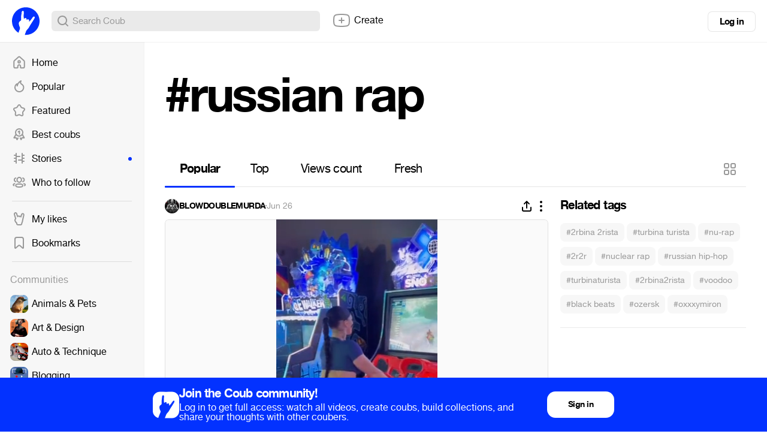

--- FILE ---
content_type: text/html; charset=utf-8
request_url: https://coub.com/tags/russian%20rap
body_size: 15893
content:
<!DOCTYPE html>
<html>
<head>
<link rel="stylesheet" href="https://assets-cdn-s.coub.com/assets/coub/core_light-4319d5d9a5f6a150dcd5e03d2e4a7365ded2e0efbc485994a3de1cb0ff5d3835.css" media="screen, projection" />
<link rel="stylesheet" href="https://assets-cdn-s.coub.com/assets/coub/unlogged_light-5d5776e9160652f20478aa2cd8900d7a47c2f150e393f548cc1b23614181802b.css" media="screen, projection" />
<title>#russian rap on Coub</title>
<link rel="stylesheet" href="https://assets-cdn-s.coub.com/assets/coub/pages/search/tag_page_light-0ed6cfc0e1eecab9c891b631264fcfae6aee7e65dfd34f38e21a9b56b738bd0d.css" media="screen, projection" />

<script src="https://assets-cdn-s.coub.com/assets/sync_bundle-4ef8135c371592081b5ee677d271ca363d474b0f0a381e9826e53a32a394444e.js" crossorigin="anonymous"></script>
<script>
//<![CDATA[
I18n.locale = 'en';
I18n.fallbacks = true;
I18n.pluralization.ru = function (count) {
var key = count % 10 == 1 && count % 100 != 11 ? "one" : [2, 3, 4].indexOf(count % 10) >= 0 && [12, 13, 14].indexOf(count % 100) < 0 ? "few" : count % 10 == 0 || [5, 6, 7, 8, 9].indexOf(count % 10) >= 0 || [11, 12, 13, 14].indexOf(count % 100) >= 0 ? "many" : "other";
return [key];
};
window.production = true;

//]]>
</script>
<meta name="csrf-param" content="authenticity_token" />
<meta name="csrf-token" content="kgmP5RzQdamk7st_67RSRwSh0Kg3vHOhkF7s1bu4CsGmiOar3yshVvR23JRILda2EuafeVW3ZiCzDYf9EA4vmw" />

<script type="text/javascript">
  window.geo_country = "US";
  window.geo_city = "Columbus";
  window.request_client = "";
</script>

<script>
window.dataLayer = window.dataLayer || [];
</script>
<!-- Google Tag Manager -->
<script>(function(w,d,s,l,i){w[l]=w[l]||[];w[l].push({'gtm.start':
new Date().getTime(),event:'gtm.js'});var f=d.getElementsByTagName(s)[0],
j=d.createElement(s),dl=l!='dataLayer'?'&l='+l:'';j.async=true;j.src=
'https://www.googletagmanager.com/gtm.js?id='+i+dl;f.parentNode.insertBefore(j,f);
})(window,document,'script','dataLayer','GTM-MXHWXFG');</script>
<!-- End Google Tag Manager -->

<!-- Yandex.Metrika counter -->
<script type="text/javascript">
(function(m,e,t,r,i,k,a){m[i]=m[i]||function(){(m[i].a=m[i].a||[]).push(arguments)};
m[i].l=1*new Date();k=e.createElement(t),a=e.getElementsByTagName(t)[0],k.async=1,k.src=r,a.parentNode.insertBefore(k,a)})
(window, document, "script", "https://mc.yandex.ru/metrika/tag.js", "ym");
ym(48571952, "init", {webvisor: true});
</script>

<script>
//<![CDATA[

  window.env = 'production';

//]]>
</script>
<meta property="og:url" content="https://coub.com/tags/russian%20rap" />
<meta name="title" content="#russian rap on Coub" />
<meta property="og:title" content="#russian rap on Coub" />
<meta name="description" content="Most popular coubs with #russian rap hashtag" />
<meta property="og:description" content="Most popular coubs with #russian rap hashtag" />
<meta property="og:site_name" content="Coub" />
<meta name="keywords" content="coub, video, loop, gif, animation, social, media, mashups, living photo, animated gif, gifs, gif, cinemagraph, gifsound, perfect loop, vine alternative, video, video editor, community" />
<meta property="og:image" content="https://assets-cdn-s.coub.com/assets/og/coub_og_image-ac413e288cf569b3fec8bcce869961e530d0f70adef8f94fb47883590e4d57fa.png" />
<meta property="og:image:width" content="936" />
<meta property="og:image:height" content="488" />
<meta property="al:ios:url" content="coub://timeline"></meta>
<meta property="al:ios:app_store_id" content="714042522"></meta>
<meta property="al:ios:app_name" content="Coub"></meta>
<meta property="al:android:url" content="coub://timeline"></meta>
<meta property="al:android:package" content="com.coub.android"></meta>
<meta property="al:android:app_name" content="Coub"></meta>

<link href='/manifest.json' rel='manifest'>
<link href='/favicon.ico' rel='shortcut icon'>
<link href='/apple-touch-icon-76.png' rel='apple-touch-icon' sizes='76x76'>
<link href='/apple-touch-icon-120.png' rel='apple-touch-icon' sizes='120x120'>
<link href='/apple-touch-icon-152.png' rel='apple-touch-icon' sizes='152x152'>
<meta content='width=device-width, initial-scale=1, maximum-scale=1, user-scalable=0' name='viewport'>
<meta content='Coub' name='application-name'>
<meta content="app-id=714042522" name="apple-itunes-app" />
<meta content='text/html; charset=utf-8' http-equiv='Content-Type'>
<meta content='255353984557948' property='fb:pages'>
<meta content='f6b46805307f3e1f' name='yandex-verification'>

</head>
<body class='tag-page'>

<div class='body-container'>
<div class='main-menu -always-visible'>
<div class='main-menu__shade'></div>
<div class='main-menu__inner'>
<div class='main-menu__fold'>
<svg xmlns="http://www.w3.org/2000/svg" width="16" height="16" fill="none"><path fill-rule="evenodd" clip-rule="evenodd" d="M6.76 5.15a1 1 0 10-1.52-1.3l-3 3.5a1 1 0 000 1.3l3 3.5a1 1 0 001.52-1.3L5.173 9H13a1 1 0 100-2H5.174L6.76 5.15z" fill="#999"></path></svg>
</div>
<div class='main-menu__wrapper hasScroller' data-scroll-type='vertical'>
<nav class='main-menu__nav'>
<ul>
<li class='main-menu__nav-item'>
<a href="/feed"><i><svg xmlns="http://www.w3.org/2000/svg" width="24" height="24" fill="none"><path fill-rule="evenodd" clip-rule="evenodd" d="M11.995 8.295a2.822 2.822 0 100 5.643 2.822 2.822 0 000-5.643zm-.822 2.822a.822.822 0 111.644 0 .822.822 0 01-1.644 0z" fill="#999"></path><path fill-rule="evenodd" clip-rule="evenodd" d="M13.946 2.459l-.002-.002a2.902 2.902 0 00-3.898 0l-.001.002-6.743 6.085a2.914 2.914 0 00-.958 2.162v8.68a2.913 2.913 0 002.907 2.908H8.81a1.957 1.957 0 001.954-1.954v-1.926c0-.715.624-1.304 1.366-1.237.582.059 1.108.631 1.108 1.351v1.803c0 1.077.877 1.954 1.954 1.954h3.558a2.913 2.913 0 002.907-2.908v-8.68c0-.826-.348-1.61-.958-2.163l-6.752-6.075zm-2.557 1.48a.902.902 0 011.212 0l.004.004 6.75 6.074c.191.173.301.418.301.68v8.68c0 .497-.41.908-.907.908h-3.512v-1.757c0-1.607-1.171-3.17-2.915-3.342h-.005a3.253 3.253 0 00-3.554 3.228v1.88H5.251a.913.913 0 01-.907-.907v-8.68c0-.262.11-.508.3-.68l6.743-6.085.002-.002z" fill="#999"></path></svg></i>
Home
<span></span>
</a></li>

<li class='main-menu__nav-item'>
<a href="/hot"><i><svg xmlns="http://www.w3.org/2000/svg" width="24" height="24" fill="none"><path fill-rule="evenodd" clip-rule="evenodd" d="M15.582 2.22a1 1 0 01.348 1.014c-.077.32-.186.681-.282.998-.052.173-.1.333-.138.467-.122.438-.198.818-.198 1.203 0 .309.126.586.5.96.28.279.598.52.988.817.205.156.43.328.68.528.669.534 1.41 1.203 1.977 2.124.576.938.943 2.087.943 3.543a7.59 7.59 0 01-.15 1.515C19.538 19.166 16.195 22 12.2 22c-.349 0-.7-.019-1.058-.07-3.006-.385-5.519-2.388-6.584-5.108A8.047 8.047 0 014 13.873c0-2.824 1.458-5.306 3.66-6.76a1 1 0 011.358.244c.177-.32.368-.63.57-.932a12.631 12.631 0 014.928-4.323 1 1 0 011.066.116zM7.647 9.723a6.047 6.047 0 00-1.227 6.368m1.227-6.368c.035.264.053.533.053.808 0 .218-.008.422-.029.618a1 1 0 001.978.29 10.365 10.365 0 011.6-3.9l.003-.004A10.586 10.586 0 0113.36 5.21c-.03.221-.047.452-.047.691 0 1.043.51 1.8 1.09 2.377.375.374.867.75 1.317 1.093.181.138.355.271.513.397.603.482 1.134.98 1.521 1.61.378.614.647 1.4.647 2.495 0 .386-.038.768-.11 1.12l-.004.018C17.756 17.846 15.236 20 12.2 20c-.277 0-.535-.015-.785-.05l-.014-.002c-2.28-.29-4.18-1.81-4.981-3.855" fill="#999"></path></svg></i>
Popular
<span></span>
</a></li>

<li class='main-menu__nav-item'>
<a href="/featured/creators"><i><svg xmlns="http://www.w3.org/2000/svg" width="24" height="24" fill="none"><path fill-rule="evenodd" clip-rule="evenodd" d="M12.018 4c-.283 0-.531.154-.632.328a.98.98 0 01-.042.066L9.386 7.231A2.6 2.6 0 017.79 8.508l-3.217.908a1.532 1.532 0 00-.389.275.772.772 0 00-.164.21c-.003.006-.003.006-.002 0-.024.125-.027.3.01.47.036.175.095.266.126.298.033.034.063.07.09.108l2.062 2.844c.524.588.624 1.393.624 1.874l-.001.057-.2 3.51a1 1 0 01-.011.103.405.405 0 00.038.257c.04.085.12.193.257.316.25.138.512.168.772.083l3.13-1.215a2.438 2.438 0 012.12.007l3.13 1.316c.193.063.338.078.442.068a.45.45 0 00.262-.11.998.998 0 01.11-.079c.038-.023.091-.073.14-.191.05-.12.084-.285.086-.483l-.197-3.48a.976.976 0 01-.002-.056c0-.486.103-1.301.64-1.89l2.166-2.752a.856.856 0 00.136-.834c-.103-.321-.27-.49-.548-.592l-3.262-.92a1 1 0 01-.247-.105c-.35-.18-.995-.51-1.35-1.19l-1.87-2.954a1.062 1.062 0 01-.021-.033C12.549 4.154 12.3 4 12.018 4zm-2.34-.714C10.183 2.452 11.119 2 12.019 2c.908 0 1.85.459 2.351 1.306l1.887 2.98c.02.032.039.065.056.1.01.02.033.058.118.121.084.063.189.121.35.205l3.194.902c.018.005.037.01.055.017.905.312 1.53.968 1.823 1.878a2.853 2.853 0 01-.46 2.673l-.005.008-2.196 2.787c-.021.027-.043.053-.067.077 0 0-.035.04-.069.16-.03.106-.047.234-.049.359l.198 3.48a.979.979 0 01.002.056c0 .756-.235 1.778-1.113 2.36-.853.673-1.836.607-2.609.34a1.012 1.012 0 01-.061-.023l-3.194-1.342a1.002 1.002 0 01-.072-.034.437.437 0 00-.378 0 .975.975 0 01-.098.044l-3.193 1.24a1.116 1.116 0 01-.036.012c-.914.316-1.824.149-2.55-.302a1 1 0 01-.11-.08c-.646-.533-1.205-1.353-1.057-2.42l.195-3.434a1.441 1.441 0 00-.049-.36.459.459 0 00-.069-.16.995.995 0 01-.09-.107L2.66 12c-.332-.37-.508-.82-.591-1.217a3.25 3.25 0 01-.016-1.26c.104-.54.436-.972.732-1.262.31-.302.69-.557 1.065-.712a1 1 0 01.111-.039l3.293-.929.022-.006a.602.602 0 00.348-.293c.022-.046.048-.09.077-.133L9.68 3.286z" fill="#999"></path></svg></i>
Featured
<span></span>
</a></li>

<li class='main-menu__nav-item'>
<a href="/best/daily"><i><svg xmlns="http://www.w3.org/2000/svg" width="24" height="24" fill="none"><path fill-rule="evenodd" clip-rule="evenodd" d="M5 9a7 7 0 1114 0A7 7 0 015 9zm7-5a5 5 0 100 10 5 5 0 000-10z" fill="#999"></path><path fill-rule="evenodd" clip-rule="evenodd" d="M7.002 11.635a1 1 0 01.363 1.367l-2.255 3.88 1.661-.108a1.1 1.1 0 011.057.61l.716 1.448.578-1.06a1 1 0 011.756.957L9.47 21.31a1.1 1.1 0 01-1.952-.04L6.301 18.81l-2.746.177a1.1 1.1 0 01-1.022-1.65l3.102-5.338a1 1 0 011.367-.363zM17.037 11.614a1 1 0 00-.423 1.35l2.052 3.924-1.756-.114a1.1 1.1 0 00-1.057.61l-.666 1.347-.448-.92a1 1 0 10-1.798.877l1.251 2.567a1.1 1.1 0 001.975.006l1.213-2.452 2.755.177a1.1 1.1 0 001.045-1.607l-2.794-5.343a1 1 0 00-1.35-.422zM11.5 8.5v3a1 1 0 102 0V6.7a1.1 1.1 0 00-1.76-.88L9.9 7.2a1 1 0 101.2 1.6l.4-.3z" fill="#999"></path></svg></i>
Best coubs
<span></span>
</a></li>

<li class='main-menu__nav-item highlighted'>
<a href="/featured/stories"><i><svg xmlns="http://www.w3.org/2000/svg" width="24" height="24" fill="none"><path fill-rule="evenodd" clip-rule="evenodd" d="M7 3a1 1 0 011 1v4h5a1 1 0 110 2H8v10a1 1 0 11-2 0v-2H4a1 1 0 110-2h2v-3H4a1 1 0 110-2h2V8H4a1 1 0 010-2h2V4a1 1 0 011-1z" fill="#999"></path><path fill-rule="evenodd" clip-rule="evenodd" d="M17 3a1 1 0 011 1v2h2.112a1 1 0 110 2H18v3h2.112a1 1 0 110 2H18v3h2a1 1 0 110 2h-2v2a1 1 0 11-2 0v-4h-5a1 1 0 110-2h5V4a1 1 0 011-1z" fill="#999"></path></svg></i>
Stories
<span></span>
</a></li>

<li class='main-menu__nav-item'>
<a href="/featured/channels"><i><svg xmlns="http://www.w3.org/2000/svg" width="24" height="24" fill="none"><path fill-rule="evenodd" clip-rule="evenodd" d="M7.411 7.994C7.412 5.3 9.467 3 12.142 3c2.676 0 4.731 2.302 4.731 4.995 0 2.695-2.055 4.996-4.73 4.996h-.032c-2.669-.01-4.708-2.313-4.7-4.997zm0 0v-.002l1 .003h-1v-.002zM12.142 5c-1.445 0-2.73 1.276-2.73 2.995V8c-.007 1.712 1.268 2.986 2.705 2.992h.025c1.445 0 2.731-1.275 2.731-2.996 0-1.72-1.286-2.995-2.73-2.995zM7.2 4.84A1 1 0 016.388 6c-.816.143-1.524.932-1.524 1.98.003 1.066.731 1.86 1.564 1.985a1 1 0 11-.298 1.978c-1.895-.285-3.262-1.994-3.266-3.96v-.001c0-1.939 1.326-3.627 3.177-3.952A1 1 0 017.2 4.84zm9.885 0a1 1 0 011.158-.811c1.851.325 3.177 2.013 3.177 3.952v.002c-.003 1.965-1.372 3.674-3.266 3.959a1 1 0 01-.297-1.978c.831-.125 1.561-.919 1.563-1.984 0-1.05-.707-1.838-1.523-1.981a1 1 0 01-.812-1.158zM5.468 14.307a1 1 0 01-.83 1.145c-.6.096-.985.241-1.198.391-.163.114-.2.203-.2.348 0 .126.031.189.075.242.058.07.184.174.438.277a1 1 0 01-.757 1.852c-.448-.183-.89-.452-1.223-.856a2.334 2.334 0 01-.534-1.515c0-.875.423-1.543 1.051-1.985.577-.405 1.313-.613 2.032-.729a1 1 0 011.146.83zm13.348 0a1 1 0 011.145-.83c.72.116 1.455.324 2.032.73.628.44 1.051 1.11 1.051 1.984 0 .576-.185 1.092-.533 1.515-.334.404-.776.673-1.224.856a1 1 0 11-.756-1.852c.253-.104.379-.207.437-.277.044-.053.076-.116.076-.242 0-.145-.038-.234-.2-.348-.214-.15-.599-.295-1.2-.39a1 1 0 01-.828-1.146zm-11.1.16c1.233-.443 2.833-.568 4.427-.568 1.603 0 3.204.13 4.436.578.623.227 1.22.559 1.665 1.06.465.521.72 1.174.72 1.924 0 .752-.257 1.405-.726 1.925-.448.498-1.047.826-1.67 1.05-1.233.441-2.833.565-4.425.565-1.603 0-3.204-.129-4.436-.576-.624-.227-1.22-.558-1.666-1.058a2.82 2.82 0 01-.72-1.924c0-.752.257-1.404.725-1.925.448-.498 1.047-.827 1.67-1.051zm-.183 2.39a.813.813 0 00-.212.586c0 .267.079.443.212.592.152.17.42.351.857.51.89.323 2.2.456 3.753.456 1.547 0 2.857-.128 3.75-.448.439-.157.707-.337.86-.505a.812.812 0 00.21-.587.829.829 0 00-.212-.594c-.152-.17-.42-.352-.856-.51-.89-.325-2.2-.458-3.752-.458-1.547 0-2.858.13-3.75.45-.44.158-.708.338-.86.507z" fill="#999"></path></svg></i>
Who to follow
<span></span>
</a></li>

<li class='main-menu__hr'></li>
<li class='main-menu__nav-item'>
<a href="/likes"><i><svg xmlns="http://www.w3.org/2000/svg" fill="none" height="24" viewBox="0 0 24 24" width="24"><path clip-rule="evenodd" d="m15.0946 4.58779-.0156.0449-.6402 2.17408c-.2862-.09794-.6047-.15591-.9556-.15591-.0177 0-.0353.00015-.0528.00046-.3786.00655-.7278.08344-1.0428.21486-.1029-.06515-.211-.12467-.3242-.17764-.4058-.18994-.8778-.29568-1.4168-.27513-.2871.01041-.5643.05937-.82744.1413-.01337-.03274-.0254-.06361-.03597-.09248l-1.03433-3.29222-.01042-.02983c-.21877-.62638-.65537-1.24355-1.2774-1.6573-.67182-.44686-1.70097-.718891-2.75473-.20883l-.00737.00357-.00735.00363c-1.61476.798-1.90168 2.64883-1.55322 3.88646.56382 2.17355 1.23406 4.22294 1.94598 6.27869-.14328.2224-.30821.4946-.47159.7984l-.00441.0082-.00434.0082c-.01527.0291-.03315.0609-.06833.123l-.01832.032c-.10664.1862-.36089.6299-.46426 1.2117-.11617.6539-.02182 1.2906.19159 1.914.16933.5009.37795.9646.66712 1.5395.44364.8825.9781 1.385 1.34274 1.7278l.01585.0149.00149.0014c.37837.3572.53135.5522.60837.6905.05109.0917.10101.2115.10101.4834 0 1.6569 1.34315 3 3 3h4.30493c1.6568 0 3-1.3431 3-3 0-.3857.1288-.7445.4651-1.5229l.0242-.0558c.215-.4971.5194-1.2005.6755-2.0051.1675-.8633.5961-3.0072.7743-3.898l.0002-.001.0003-.0018.0003-.0013.0743-.3717c.1753-.6346.4185-1.6228.5617-2.27797l.7621-3.52908c.1274-.59131.1127-1.34842-.1245-2.03748-.2387-.69351-.9781-1.92199-2.569-1.92199-1.6071 0-2.521 1.30424-2.8361 2.21251zm-7.45152 12.78171c.84052.7932 1.33819 1.4582 1.33819 2.6299 0 .5523.44771 1 1 1h4.30493c.5523 0 1-.4477 1-1 0-.8598.3132-1.5847.6292-2.3161.2282-.5284.458-1.0601.5722-1.6486.2099-1.0819.8621-4.338.8696-4.3701.1649-.5899.4104-1.5844.551-2.22777l.7609-3.52348c.0055-.02572.0104-.05263.0147-.08055.0043-.0277.0079-.05639.0108-.0859.0542-.54561-.123-1.37162-.7639-1.37162-.3861 0-.7666.34932-.9465.86795l-.9221 3.13139c-.0395.11428-.0838.22404-.1314.33048-.0925.20729-.1969.40194-.2997.59271-.1241.23093-.2517.46843-.3529.71879l-.0125.0315c-.0049.0124-.0097.0254-.0143.0387-.0054.0155-.0107.0315-.0161.0477-.0456.1375-.096.2897-.2601.2897-.075 0-.2118-.0357-.2681-.2709-.0082-.0667-.0194-.1355-.0339-.20518-.0101-.04858-.0218-.09762-.035-.14674l-.0004-.00149c-.1132-.41879-.3422-.84317-.7072-1.03833-.0462-.02468-.0945-.0457-.145-.06257-.0242-.00807-.0489-.01518-.074-.0213l-.0134-.00315c-.068-.01545-.1396-.02368-.2149-.02368-.483 0-.7484.33599-.9684.85754-.0224.05306-.0446.10873-.0662.16546-.0356.09268-.1612.14258-.2343.14258-.1462-.00713-.2436-.09446-.2624-.22991-.0051-.03659-.0115-.07305-.0192-.10926l-.0004-.00172c-.0493-.22871-.1519-.44744-.2969-.62648-.184-.22716-.4363-.39042-.7344-.4291-.0273-.00353-.0549-.00602-.0829-.00743-.032-.00161-.0645-.0018-.0975-.0005-.5098.01783-.99339.38853-1.17144.89825-.03739.11834-.16463.25308-.29238.25308-.19145 0-.33356-.2496-.43981-.48442l-.01296-.02895c-.01635-.0369-.03182-.07315-.04645-.10772l-.01015-.024c-.0298-.0705-.05601-.13254-.07914-.17652l-.02305-.04413c-.13284-.25431-.2798-.53564-.41361-.80904-.02577-.05265-.05105-.105-.07564-.15681-.10866-.22886-.204-.44711-.26925-.63324l-1.03644-3.29892c-.17632-.50485-.72457-.99064-1.2726-.72537-.4114.20331-.63524.74338-.56506 1.30272.00257.02043.00552.04089.00888.06136.01107.06758.02647.13527.0464.20251l.005.0193c.0965.37219.19634.74099.29923 1.10727.42899 1.52725.91096 3.01043 1.42524 4.51119.10811.3155.21765.6318.32842.9494.1237.3546.10121.6469-.06372.8697-.09184.123-.39359.5471-.68784 1.0943-.03239.0616-.06583.1206-.09877.1787-.21719.383-.4122.7269-.13738 1.5269.05151.1527.10883.3042.17668.466.10002.2385.2229.4993.38371.819.28301.5632.6035.8661.94461 1.1869z" fill="#000" fill-rule="evenodd"></path></svg></i>
My likes
<span></span>
</a></li>

<li class='main-menu__nav-item'>
<a href="/bookmarks"><i><svg xmlns="http://www.w3.org/2000/svg" width="24" height="24" fill="none"><path fill-rule="evenodd" clip-rule="evenodd" d="M16 4H8a2 2 0 00-2 2v13.603l4.054-3.535a3 3 0 013.951.006L18 19.582V6a2 2 0 00-2-2zM8 2a4 4 0 00-4 4v14.328c0 1.434 1.687 2.2 2.768 1.259l4.6-4.012a1 1 0 011.318.002l4.542 3.99c1.08.947 2.772.18 2.772-1.256V6a4 4 0 00-4-4H8z" fill="#999"></path></svg></i>
Bookmarks
<span></span>
</a></li>

<li auto-init='true' class='main-menu__banner -hidden' data-type='small_left' widget-coub-banner='true'>
<div class='main-menu__hr'></div>
</li>
<li class='main-menu__hr'></li>
<li class='main-menu__nav-item -title'>
Communities
</li>
<li class='main-menu__switcher-item main-menu__community-item' data-community-id='32' data-community-permalink='animals-pets'>
<a class="-fill page-reload" href="/community/animals-pets"></a>
<img alt="Animals &amp; Pets" src="https://attachments-cdn-s.coub.com/coub_storage/category/cw_image/60432c0f1f4/5d35698dc76c52d5f9e63/small_1544749976_animals2.png" width="30" height="30" />
<div class='title'>Animals &amp; Pets</div>
<div class='switcher toggle-registration' data-action='sign_up' data-prompt='Unsubscribe' hideable-prompt='true'></div>
</li>

<li class='main-menu__switcher-item main-menu__community-item' data-community-id='2' data-community-permalink='art'>
<a class="-fill page-reload" href="/community/art"></a>
<img alt="Art &amp; Design" src="https://attachments-cdn-s.coub.com/coub_storage/category/cw_image/bc49636b5e9/9d819c4215f13ccf07a7b/small_1544749302_art2.png" width="30" height="30" />
<div class='title'>Art &amp; Design</div>
<div class='switcher toggle-registration' data-action='sign_up' data-prompt='Unsubscribe' hideable-prompt='true'></div>
</li>

<li class='main-menu__switcher-item main-menu__community-item' data-community-id='75' data-community-permalink='cars'>
<a class="-fill page-reload" href="/community/cars"></a>
<img alt="Auto &amp; Technique" src="https://attachments-cdn-s.coub.com/coub_storage/category/cw_image/dcda24f72f3/076e0f1bc1028aa643b02/small_1545566648_Auto.png" width="30" height="30" />
<div class='title'>Auto &amp; Technique</div>
<div class='switcher toggle-registration' data-action='sign_up' data-prompt='Unsubscribe' hideable-prompt='true'></div>
</li>

<li class='main-menu__switcher-item main-menu__community-item' data-community-id='113' data-community-permalink='blogging'>
<a class="-fill page-reload" href="/community/blogging"></a>
<img alt="Blogging" src="https://attachments-cdn-s.coub.com/coub_storage/category/cw_image/cc945f16597/2b4fb4d4deb9e584afe1c/small_1622039038_Blogging.png" width="30" height="30" />
<div class='title'>Blogging</div>
<div class='switcher toggle-registration' data-action='sign_up' data-prompt='Unsubscribe' hideable-prompt='true'></div>
</li>

<li class='main-menu__switcher-item main-menu__community-item' data-community-id='14' data-community-permalink='cartoons'>
<a class="-fill page-reload" href="/community/cartoons"></a>
<img alt="Cartoons" src="https://attachments-cdn-s.coub.com/coub_storage/category/cw_image/f8ede745da4/2e6c3a22d04db1a6a25e3/small_1544759035_cartoons2.png" width="30" height="30" />
<div class='title'>Cartoons</div>
<div class='switcher toggle-registration' data-action='sign_up' data-prompt='Unsubscribe' hideable-prompt='true'></div>
</li>

<li class='main-menu__switcher-item main-menu__community-item' data-community-id='39' data-community-permalink='celebrity'>
<a class="-fill page-reload" href="/community/celebrity"></a>
<img alt="Celebrity" src="https://attachments-cdn-s.coub.com/coub_storage/category/cw_image/f29db91ad17/ceeba69e8fe30eb9c445a/small_1544760906_celeb2.png" width="30" height="30" />
<div class='title'>Celebrity</div>
<div class='switcher toggle-registration' data-action='sign_up' data-prompt='Unsubscribe' hideable-prompt='true'></div>
</li>

<li class='main-menu__switcher-item main-menu__community-item' data-community-id='77' data-community-permalink='dance'>
<a class="-fill page-reload" href="/community/dance"></a>
<img alt="Dance" src="https://attachments-cdn-s.coub.com/coub_storage/category/cw_image/d7afb96f274/3e8dad0b674f8605556f2/small_1545567838_Dance.png" width="30" height="30" />
<div class='title'>Dance</div>
<div class='switcher toggle-registration' data-action='sign_up' data-prompt='Unsubscribe' hideable-prompt='true'></div>
</li>

<li class='main-menu__switcher-item main-menu__community-item' data-community-id='16' data-community-permalink='fashion'>
<a class="-fill page-reload" href="/community/fashion"></a>
<img alt="Fashion &amp; Beauty" src="https://attachments-cdn-s.coub.com/coub_storage/category/cw_image/503df3602c0/3bb25ae4face4a7c9a6f8/small_1544654169_Fashion.png" width="30" height="30" />
<div class='title'>Fashion &amp; Beauty</div>
<div class='switcher toggle-registration' data-action='sign_up' data-prompt='Unsubscribe' hideable-prompt='true'></div>
</li>

<li class='main-menu__switcher-item main-menu__community-item' data-community-id='112' data-community-permalink='food-kitchen'>
<a class="-fill page-reload" href="/community/food-kitchen"></a>
<img alt="Food &amp; Kitchen" src="https://attachments-cdn-s.coub.com/coub_storage/category/cw_image/496fb34cd0a/573a3d5c899f3d332162b/small_1622031286_Food-Kitchen.png" width="30" height="30" />
<div class='title'>Food &amp; Kitchen</div>
<div class='switcher toggle-registration' data-action='sign_up' data-prompt='Unsubscribe' hideable-prompt='true'></div>
</li>

<li class='main-menu__switcher-item main-menu__community-item' data-community-id='17' data-community-permalink='gaming'>
<a class="-fill page-reload" href="/community/gaming"></a>
<img alt="Gaming" src="https://attachments-cdn-s.coub.com/coub_storage/category/cw_image/49fb773a80c/efee899b14f85527ed209/small_1544749693_gaming2.png" width="30" height="30" />
<div class='title'>Gaming</div>
<div class='switcher toggle-registration' data-action='sign_up' data-prompt='Unsubscribe' hideable-prompt='true'></div>
</li>

<li class='main-menu__switcher-item main-menu__community-item' data-community-id='114' data-community-permalink='live-pictures'>
<a class="-fill page-reload" href="/community/live-pictures"></a>
<img alt="Live Pictures" src="https://attachments-cdn-s.coub.com/coub_storage/category/cw_image/6a781fee541/43bd1211431771697290d/small_1622039067_Live_pictures.png" width="30" height="30" />
<div class='title'>Live Pictures</div>
<div class='switcher toggle-registration' data-action='sign_up' data-prompt='Unsubscribe' hideable-prompt='true'></div>
</li>

<li class='main-menu__switcher-item main-menu__community-item' data-community-id='37' data-community-permalink='mashup'>
<a class="-fill page-reload" href="/community/mashup"></a>
<img alt="Mashup" src="https://attachments-cdn-s.coub.com/coub_storage/category/cw_image/93ae83fbc3f/4d90453882a0f2e50dbc0/small_1544622036_Mashup.png" width="30" height="30" />
<div class='title'>Mashup</div>
<div class='switcher toggle-registration' data-action='sign_up' data-prompt='Unsubscribe' hideable-prompt='true'></div>
</li>

<li class='main-menu__switcher-item main-menu__community-item' data-community-id='116' data-community-permalink='memes'>
<a class="-fill page-reload" href="/community/memes"></a>
<img alt="Memes" src="https://attachments-cdn-s.coub.com/coub_storage/category/cw_image/c9ec52f6b8e/901439d39eb2de551860f/small_1623846896_memes.png" width="30" height="30" />
<div class='title'>Memes</div>
<div class='switcher toggle-registration' data-action='sign_up' data-prompt='Unsubscribe' hideable-prompt='true'></div>
</li>

<li class='main-menu__switcher-item main-menu__community-item' data-community-id='19' data-community-permalink='movies'>
<a class="-fill page-reload" href="/community/movies"></a>
<img alt="Movies &amp; TV" src="https://attachments-cdn-s.coub.com/coub_storage/category/cw_image/dda6b36d2fb/9ae8ba82060e5659de192/small_1544758441_movies2.png" width="30" height="30" />
<div class='title'>Movies &amp; TV</div>
<div class='switcher toggle-registration' data-action='sign_up' data-prompt='Unsubscribe' hideable-prompt='true'></div>
</li>

<li class='main-menu__switcher-item main-menu__community-item' data-community-id='8' data-community-permalink='music'>
<a class="-fill page-reload" href="/community/music"></a>
<img alt="Music" src="https://attachments-cdn-s.coub.com/coub_storage/category/cw_image/0327247c5ff/85914bdd8e1edc998c480/small_1544760089_Music3.png" width="30" height="30" />
<div class='title'>Music</div>
<div class='switcher toggle-registration' data-action='sign_up' data-prompt='Unsubscribe' hideable-prompt='true'></div>
</li>

<li class='main-menu__switcher-item main-menu__community-item' data-community-id='9' data-community-permalink='nature-travel'>
<a class="-fill page-reload" href="/community/nature-travel"></a>
<img alt="Nature &amp; Travel" src="https://attachments-cdn-s.coub.com/coub_storage/category/cw_image/a4b57370b28/3c9d9a8cf4246d5a30610/small_1545567929_Nature.png" width="30" height="30" />
<div class='title'>Nature &amp; Travel</div>
<div class='switcher toggle-registration' data-action='sign_up' data-prompt='Unsubscribe' hideable-prompt='true'></div>
</li>

<li class='main-menu__switcher-item main-menu__community-item' data-community-id='76' data-community-permalink='science-technology'>
<a class="-fill page-reload" href="/community/science-technology"></a>
<img alt="Science &amp; Technology" src="https://attachments-cdn-s.coub.com/coub_storage/category/cw_image/d7b917ae565/55b6fc9b6407f7099c088/small_1544622172_science.png" width="30" height="30" />
<div class='title'>Science &amp; Technology</div>
<div class='switcher toggle-registration' data-action='sign_up' data-prompt='Unsubscribe' hideable-prompt='true'></div>
</li>

<li class='main-menu__switcher-item main-menu__community-item' data-community-id='12' data-community-permalink='sports'>
<a class="-fill page-reload" href="/community/sports"></a>
<img alt="Sports" src="https://attachments-cdn-s.coub.com/coub_storage/category/cw_image/f582005153c/999b059f60e79e58836fc/small_1544760276_sport2.png" width="30" height="30" />
<div class='title'>Sports</div>
<div class='switcher toggle-registration' data-action='sign_up' data-prompt='Unsubscribe' hideable-prompt='true'></div>
</li>

<li class='main-menu__switcher-item main-menu__community-item' data-community-id='115' data-community-permalink='standup-jokes'>
<a class="-fill page-reload" href="/community/standup-jokes"></a>
<img alt="Stand-up &amp; Jokes" src="https://attachments-cdn-s.coub.com/coub_storage/category/cw_image/e705818f6da/2d68d0903305d728e1d5b/small_1622039112_Stand-up.png" width="30" height="30" />
<div class='title'>Stand-up &amp; Jokes</div>
<div class='switcher toggle-registration' data-action='sign_up' data-prompt='Unsubscribe' hideable-prompt='true'></div>
</li>

<li class='main-menu__switcher-item main-menu__community-item off' data-community-id='36' data-community-permalink='anime'>
<a class="-fill page-reload" href="/community/anime"></a>
<img alt="Anime" src="https://attachments-cdn-s.coub.com/coub_storage/category/cw_image/79d6e4a3e73/c0b7416c30391c998a2ac/small_1544750217_Anime2.png" width="30" height="30" />
<div class='title'>Anime</div>
<div class='switcher -off toggle-registration' data-action='sign_up' data-prompt='Subscribe' hideable-prompt='true'></div>
</li>

<li class='main-menu__hr'></li>
<li class='main-menu__switcher-item main-menu__change-theme'>
<i><svg xmlns="http://www.w3.org/2000/svg" width="24" height="24" fill="none"><path fill-rule="evenodd" clip-rule="evenodd" d="M12 2C6.477 2 2 6.477 2 12s4.477 10 10 10 10-4.477 10-10S17.523 2 12 2zm0 18a8 8 0 100-16v16z" fill="#999"></path></svg></i>
<div class='title'>Dark Theme</div>
<div class='switcher -off' data-prompt='Turn On' hideable-prompt='true'></div>
</li>

<div class='main-menu__social-block'>
<div>Join our community</div>
<div class='main-menu__social-buttons'>
<a class="main-menu__social-button -twitter" href="https://twitter.com/coub?utm_source=coub_web&amp;utm_medium=side_menu&amp;utm_campaign=join_our_smm"><svg xmlns="http://www.w3.org/2000/svg" fill="none" height="20" viewBox="0 0 20 20" width="20"><path d="m17.2793 4.16329c-.595.27181-1.229.45198-1.89.53946.68-.42282 1.199-1.08724 1.443-1.8881-.634.39366-1.334.67172-2.08.82689-.602-.66755-1.46-1.08099-2.396-1.08099-1.816 0-3.278 1.53505-3.278 3.4169 0 .27077.022.53112.076.77898-2.727-.13851-5.14-1.49965-6.761-3.57311-.283.51133-.449 1.09661-.449 1.72667 0 1.18305.585 2.23176 1.457 2.83891-.527-.01041-1.044-.16975-1.482-.42073v.03749c0 1.66002 1.137 3.03884 2.628 3.35654-.267.076-.558.1124-.86.1124-.21 0-.422-.0125-.621-.0583.425 1.3528 1.631 2.3474 3.065 2.3797-1.116.9091-2.533 1.4569-4.067 1.4569-.269 0-.527-.0125-.785-.0469 1.453.9758 3.175 1.533 5.032 1.533 6.036 0 9.336-5.2071 9.336-9.72061 0-.151-.005-.2968-.012-.44156.651-.48114 1.198-1.08203 1.644-1.77354z" fill="#fff"></path></svg>
</a><a class="main-menu__social-button -discord" href="https://discord.gg/coub-968851268623826974?utm_source=coub_web&amp;utm_medium=side_menu&amp;utm_campaign=join_our_smm"><svg xmlns="http://www.w3.org/2000/svg" xmlns:xlink="http://www.w3.org/1999/xlink" fill="none" height="16" viewBox="0 0 20 16" width="20"><clipPath id="a"><path d="m0 0h20v15.493h-20z"></path></clipPath><g clip-path="url(#a)"><path d="m16.9308 1.37891c-1.2747-.584899-2.6416-1.015829-4.0709-1.26264-.026-.004764-.052.00714-.0654.030949-.1758.312679-.3706.720594-.5069 1.041211-1.5373-.230138-3.06661-.230138-4.57233 0-.1364-.327743-.3382-.728532-.51479-1.041211-.01341-.023014-.03941-.034918-.06544-.030949-1.42845.246022-2.79541.676952-4.07093 1.26264-.01104.00476-.0205.01271-.02679.02302-2.592827 3.87363-3.303112 7.65205-2.9546699 11.38367.0015766.0182.0118248.0357.0260149.0468 1.710675 1.2563 3.367755 2.0189 4.994065 2.5245.02603.0079.05361-.0016.07017-.0231.38471-.5253.72764-1.0793 1.02166-1.6618.01736-.0341.00079-.0746-.03467-.0881-.54395-.2063-1.06189-.4579-1.56012-.7436-.0394-.023-.04256-.0794-.0063-.1063.10484-.0786.20971-.1604.30983-.2429.01811-.0151.04335-.0182.06464-.0087 3.27313 1.4944 6.81666 1.4944 10.05116 0 .0213-.0103.0466-.0071.0655.0079.1001.0826.2049.1651.3106.2437.0362.0269.0339.0833-.0055.1063-.4983.2913-1.0162.5373-1.5609.7428-.0355.0135-.0513.0548-.0339.0889.3003.5817.6432 1.1357 1.0208 1.6611.0158.0222.0442.0317.0702.0238 1.6342-.5056 3.2913-1.2682 5.002-2.5245.0149-.0111.0244-.0278.026-.0461.417-4.31406-.6985-8.0615-2.9571-11.38359-.0055-.01109-.0149-.01904-.026-.0238zm-10.24745 9.13449c-.98543 0-1.79741-.90468-1.79741-2.01576 0-1.11107.79623-2.01577 1.79741-2.01577 1.00904 0 1.81316.91265 1.79738 2.01577 0 1.11108-.79622 2.01576-1.79738 2.01576zm6.64565 0c-.9855 0-1.7974-.90468-1.7974-2.01576 0-1.11107.7962-2.01577 1.7974-2.01577 1.009 0 1.8131.91265 1.7974 2.01577 0 1.11108-.7884 2.01576-1.7974 2.01576z" fill="#fff"></path></g></svg>
</a><a class="main-menu__social-button -telegram" href="https://t.me/coubnews?utm_source=coub_web&amp;utm_medium=side_menu&amp;utm_campaign=join_our_smm"><svg xmlns="http://www.w3.org/2000/svg" fill="none" height="20" viewBox="0 0 20 20" width="20"><path d="m7.70883 12.067-.29114 4.095c.41655 0 .59695-.1789.81329-.3938l1.95292-1.8664 4.0466 2.9635c.7422.4136 1.2651.1958 1.4653-.6827l2.6562-12.44648.0007-.00073c.2354-1.0971-.3968-1.52611-1.1198-1.25697l-15.61308 5.97755c-1.065561.41361-1.049427 1.00762-.18114 1.27676l3.99163 1.24157 9.27179-5.80154c.4363-.28895.8331-.12907.5067.15987z" fill="#fff"></path></svg>
</a></div>
</div>

</ul>
</nav>
<footer class='footer'>
<nav class='footer__nav'>
<ul>
<li class='footer__nav-item'>
<a class="-undr" href="https://coub.com/official/stories">Blog</a>
</li>
<li class='footer__nav-item'>
<span class='-undr' data-action='download-app'>
Apps
</span>
</li>
<li class='footer__nav-item'>
<a class="-undr" href="/brand-assets">Brand</a>
</li>
<li class='footer__nav-item'>
<a class="-undr" href="/tos">Terms</a>
</li>
<li class='footer__nav-item'>
<a class="-undr" href="/privacy">Privacy</a>
</li>
<li class='footer__nav-item'>
<a class="-undr" href="/rules">Rules</a>
</li>
<li class='footer__nav-item'>
<a class="-undr" href="/dmca">DMCA</a>
</li>
</ul>
</nav>
<div class='footer__copyright'>
<div>&copy;&nbsp;2012&mdash;2026&nbsp;Coub.com Ltd</div>
<span>Audio recognition by <a href="https://www.acrcloud.com" target="_blank">ACRCloud</a>.</span>
</div>
</footer>

</div>
</div>
</div>

<header class='header '>

<div class='header__bg -fill'></div>
<div class='header__contents inline--container'>
<div class='header__left inline--container'>
<div class='header__logo' data-prompt='Coub' direction='below' hideable-prompt='true'>
<a href="/"><div class='img blue'><svg xmlns="http://www.w3.org/2000/svg" width="46" height="47" fill="none"><path fill-rule="evenodd" clip-rule="evenodd" d="M46 23.171c0 12.703-10.297 23-23 23-.61 0-1.214-.023-1.811-.07l2.262-6.216c.374-1.026 1.619-2.4 2.719-3.615l.007-.008c.631-.694 1.175-1.294 1.383-1.648.93-1.583 3.63-6.114 4.036-6.796.031-.052.05-.082.051-.086.628-.9 1.636-2.44 2.257-3.444l3.392-5.512c.621-1.008.668-2.272.105-2.818a.97.97 0 00-.344-.215c-.622-.226-1.449.14-2.057.913l-3.41 4.756c-.395.501-.836.912-1.263 1.31-.356.331-.722.674-1.05 1.056l-.35.408a.24.24 0 01-.165.083.44.44 0 01-.18-.024c-.122-.045-.318-.183-.265-.617v-.004c.03-.132.582-2.57-.975-3.226l-.07-.027c-.855-.311-1.537.224-2.293 1.124-.114.135-.346.148-.464.105a.447.447 0 01-.28-.54c.27-1.208-.228-2.337-1.184-2.685l-.074-.024c-.831-.267-1.835.074-2.437.834a.24.24 0 01-.078.064c-.12.114-.325.273-.548.192-.24-.087-.296-.378-.318-.59l-.027-.263c-.026-.26-.059-.56-.097-.882l-.001-.01c-.12-1.051-.268-2.357-.244-3.225l.367-6.188c.025-.904-.39-1.675-1.034-1.909a1.204 1.204 0 00-.569-.062c-.91.117-1.692 1.149-1.78 2.35l-.676 6.257c-.047.633-.032 1.518-.018 2.373v.002c.011.634.022 1.233.007 1.717l-.06 1.996c-.02.672-.235 1.154-.638 1.432-.223.157-.97.694-1.78 1.449-.077.072-.156.141-.233.21l-.034.03c-.597.529-1.112.986-1.162 2.504-.026.713.007 1.438.11 2.502.107 1.118.437 1.819.788 2.56.056.12.12.248.185.38.515 1.038 1.219 2.456.634 4.063l-2.408 6.614C4.37 38.7 0 31.446 0 23.171c0-12.702 10.297-23 23-23s23 10.298 23 23z" fill="#0332FF"></path><path fill-rule="evenodd" clip-rule="evenodd" d="M21.189 46.101l2.262-6.216c.374-1.026 1.619-2.4 2.719-3.614l.007-.008c.631-.695 1.175-1.295 1.382-1.648a1968.883 1968.883 0 014.088-6.883c.628-.9 1.636-2.44 2.257-3.444l3.392-5.512c.621-1.008.668-2.272.105-2.818a.972.972 0 00-.344-.215c-.622-.226-1.449.14-2.057.914l-3.41 4.755c-.395.501-.836.912-1.263 1.31-.356.331-.722.674-1.05 1.056l-.35.408a.24.24 0 01-.165.083.443.443 0 01-.18-.024c-.123-.044-.318-.183-.265-.617v-.004c.03-.132.582-2.57-.975-3.226l-.07-.027c-.855-.311-1.537.224-2.293 1.124-.114.135-.347.148-.464.105a.447.447 0 01-.28-.54c.27-1.208-.228-2.337-1.184-2.685l-.074-.024c-.831-.267-1.835.075-2.437.834a.241.241 0 01-.078.064c-.12.114-.325.273-.548.192-.24-.087-.296-.378-.318-.59l-.027-.262c-.026-.26-.06-.56-.097-.883l-.001-.01c-.12-1.05-.268-2.356-.244-3.225l.367-6.188c.025-.904-.39-1.674-1.035-1.909a1.204 1.204 0 00-.568-.062c-.91.117-1.692 1.15-1.78 2.35l-.676 6.257c-.047.633-.032 1.518-.018 2.373v.002c.011.634.022 1.233.007 1.717l-.06 1.996c-.02.672-.235 1.154-.638 1.432-.223.157-.97.694-1.78 1.449-.077.072-.156.141-.233.21l-.034.03c-.597.53-1.112.986-1.162 2.504-.026.713.007 1.438.11 2.502.107 1.118.437 1.819.788 2.56.056.121.12.248.185.38.515 1.039 1.219 2.456.634 4.063l-2.408 6.614a22.861 22.861 0 0010.263 3.35z" fill="#fff"></path></svg></div>
<div class='img white'><svg xmlns="http://www.w3.org/2000/svg" width="46" height="46" fill="none"><path fill-rule="evenodd" clip-rule="evenodd" d="M46 23c0 12.703-10.297 23-23 23-.61 0-1.214-.024-1.811-.07l2.262-6.216c.374-1.027 1.619-2.4 2.719-3.615l.007-.008c.631-.694 1.175-1.295 1.382-1.648.927-1.578 3.613-6.084 4.033-6.79l.055-.092c.628-.9 1.636-2.44 2.257-3.445l3.392-5.512c.621-1.007.668-2.272.105-2.817a.97.97 0 00-.344-.215c-.622-.227-1.449.14-2.057.913l-3.41 4.756c-.395.5-.836.912-1.263 1.31a13.43 13.43 0 00-1.05 1.056l-.35.407a.24.24 0 01-.165.083.44.44 0 01-.18-.024c-.122-.044-.318-.183-.265-.616v-.005c.03-.129.583-2.568-.975-3.226l-.07-.026c-.855-.312-1.537.224-2.293 1.123-.114.136-.346.148-.464.105a.447.447 0 01-.28-.54c.27-1.208-.228-2.337-1.184-2.684l-.074-.025c-.831-.267-1.835.075-2.437.834a.24.24 0 01-.078.065c-.12.114-.325.272-.548.191-.24-.087-.296-.378-.318-.59l-.027-.262c-.026-.26-.06-.56-.097-.882l-.001-.009c-.12-1.052-.268-2.358-.244-3.226l.367-6.189c.025-.904-.39-1.674-1.034-1.908a1.206 1.206 0 00-.569-.062c-.91.117-1.692 1.149-1.78 2.35l-.676 6.256c-.047.634-.032 1.519-.018 2.374v.004c.011.633.022 1.232.007 1.715l-.06 1.995c-.02.673-.235 1.154-.638 1.433-.223.156-.97.694-1.78 1.448-.079.074-.159.145-.237.214l-.03.026c-.597.53-1.112.987-1.162 2.505-.026.713.007 1.437.11 2.502.107 1.117.437 1.818.788 2.56.056.12.12.247.185.38.515 1.038 1.219 2.456.634 4.063l-2.408 6.614C4.37 38.528 0 31.274 0 23 0 10.297 10.297 0 23 0s23 10.297 23 23z" fill="#fff"></path></svg></div>
</a></div>
<div class='header__search'>
<div class='search-icon'><svg xmlns="http://www.w3.org/2000/svg" width="24" height="24" fill="none"><path fill-rule="evenodd" clip-rule="evenodd" d="M11 3a8 8 0 104.906 14.32l3.387 3.387a1 1 0 001.414-1.414l-3.387-3.387A8 8 0 0011 3zm-6 8a6 6 0 1112 0 6 6 0 01-12 0z" fill="#999"></path></svg></div>
<div auto-init='true' class='dropdown search-popup strict-below' data-handler-free widget-search-auto-complete='true'>
<div class='dropdown__handler'>
<form action="/search" accept-charset="UTF-8" method="get"><input type="text" name="q" id="q" value="" class="query input-field " placeholder="Search Coub" data-input="true" autocomplete="off" />
<button name="button" type="submit" class="sb header-search__button"><svg xmlns="http://www.w3.org/2000/svg" width="24" height="24" fill="none"><path fill-rule="evenodd" clip-rule="evenodd" d="M13.293 7.707a1 1 0 011.414-1.414l5 5a1 1 0 010 1.414l-5 5a1 1 0 01-1.414-1.414L16.586 13H5a1 1 0 010-2h11.586l-3.293-3.293z" fill="#999"></path></svg>
</button></form></div>
<div class='dropdown__inner -hidden'>
<div class='dropdown__content'>
<div class='search-popup__loader -hidden'></div>
</div>
</div>
</div>

</div>
<nav class='header__nav'>
<ul class='inline--container'>
<li class='nav__item create'>
<a class="nav__item__inner" href="/create"><div class='header__icon'><svg xmlns="http://www.w3.org/2000/svg" width="32" height="32" fill="none"><path fill-rule="evenodd" clip-rule="evenodd" d="M16 7c-3.192 0-6.183.325-8.452.67-1.742.264-3.042 1.606-3.242 3.33A43.994 43.994 0 004 16c0 1.79.135 3.525.306 5 .2 1.724 1.5 3.066 3.242 3.33 2.27.345 5.26.67 8.452.67s6.183-.325 8.452-.67c1.742-.264 3.042-1.606 3.242-3.33.17-1.475.306-3.21.306-5s-.135-3.525-.306-5c-.2-1.724-1.5-3.066-3.242-3.33C22.182 7.325 19.192 7 16 7zM7.247 5.692c-2.62.398-4.622 2.445-4.928 5.079A45.989 45.989 0 002 16c0 1.886.142 3.7.32 5.23.305 2.633 2.306 4.68 4.927 5.078C9.584 26.663 12.68 27 16 27c3.32 0 6.416-.337 8.753-.692 2.62-.398 4.622-2.445 4.927-5.078A45.99 45.99 0 0030 16c0-1.886-.142-3.7-.32-5.23-.305-2.633-2.306-4.68-4.927-5.078C22.416 5.338 19.32 5 16 5c-3.32 0-6.416.338-8.753.692zM15 12a1 1 0 112 0v3h3a1 1 0 110 2h-3v3a1 1 0 11-2 0v-3h-3a1 1 0 110-2h3v-3z" fill="#999"></path></svg></div>
Create
</a></li>
</ul>
</nav>
</div>
<div class='header__right'>
<div auto-init='true' class='header__banner -hidden' data-type='small_top' widget-coub-banner='true'></div>
<div class='header__login-buttons inline--container'>
<button class="sb toggle-registration header__login-buttons__sign-up" data-action="sign_up">Log in</button>
</div>
</div>
</div>
</header>

<header class='coub-mobile-header'>
<div class='coub-mobile-header__inner'>
<div class='coub-mobile-header__left'>
<div class='dropdown coub-mobile-header__service' data-align-left><div class="dropdown__handler "><div class='coub-mobile-header__logo'><svg xmlns="http://www.w3.org/2000/svg" width="36" height="36" fill="none"><path fill="#0030FD" fill-rule="evenodd" d="M8.556 33.309C3.427 30.135 0 24.474 0 18 0 8.073 8.048 0 18 0s18 8.048 18 18-8.048 18-18 18c-.482 0-.94-.025-1.422-.05l1.777-4.875c.305-.813 1.27-1.879 2.133-2.844.482-.533.914-1.015 1.092-1.295.787-1.345 3.173-5.33 3.199-5.382.482-.71 1.269-1.904 1.777-2.69l2.665-4.317c.483-.787.534-1.777.077-2.209-.077-.076-.178-.126-.28-.177-.482-.178-1.142.101-1.6.71l-2.665 3.733c-.305.38-.66.71-.99 1.015a8.5 8.5 0 0 0-.812.838l-.28.33c-.025.05-.076.05-.127.076-.05 0-.101 0-.152-.025-.101-.026-.254-.152-.203-.483 0-.05.482-2.005-.762-2.538l-.05-.026c-.66-.254-1.194.178-1.803.889-.102.101-.28.127-.355.076-.178-.076-.254-.229-.229-.432.203-.939-.178-1.828-.914-2.107l-.05-.025c-.66-.203-1.448.05-1.905.66-.025.025-.025.05-.05.05-.102.102-.254.204-.432.153-.178-.076-.229-.305-.254-.457l-.025-.203q-.039-.305-.076-.685c-.102-.813-.204-1.854-.204-2.54l.254-4.823c.026-.71-.304-1.32-.812-1.498-.152-.05-.28-.076-.457-.05-.711.1-1.32.888-1.396 1.827l-.534 4.9c-.025.508-.025 1.193-.025 1.853 0 .508.025.965 0 1.346l-.05 1.549c-.026.533-.178.914-.508 1.117-.178.127-.762.533-1.397 1.142-.076.076-.152.127-.203.178-.457.406-.863.762-.914 1.955-.025.558 0 1.117.076 1.955.076.863.33 1.421.61 2.005.38.838 1.167 2.057.634 3.478.076.051-1.168 3.453-1.802 5.205" clip-rule="evenodd"></path></svg></div></div>      <div class='dropdown__inner ' style='display: none'>        <div class='dropdown__content'>          <div class='list list--selectable'><div class='list__item' data-action='download-app'><span>Mobile apps</span></div><div class='list__item'><a class="-fill" href="/tos">Terms of Service</a></div><div class='list__item'><a class="-fill" href="/rules">Community rules</a></div><div class='list__item'><a class="-fill" href="/dmca">DMCA policy</a></div><div class='list__item'><a class="-fill" href="/privacy">Privacy policy</a></div></div>        </div>      </div>    </div><div class='coub-mobile-header__search-toggle'>
<svg xmlns="http://www.w3.org/2000/svg" width="24" height="24" fill="none"><path fill="#7C7F8B" d="M17.964 11.231a6.732 6.732 0 1 0-13.465.002 6.732 6.732 0 0 0 13.465-.002m1.5 0a8.2 8.2 0 0 1-2.086 5.474l2.52 2.514a.75.75 0 0 1-1.06 1.062l-2.557-2.551a8.2 8.2 0 0 1-5.05 1.734 8.232 8.232 0 1 1 8.233-8.233"></path></svg>
</div>
</div>
<div class='dropdown coub-mobile-header__nav' ><div class="dropdown__handler "><div class='mobile-button -grey'>Navigation</div></div>      <div class='dropdown__inner ' style='display: none'>        <div class='dropdown__content'>          <div class='list list--selectable'><div class='list__item'><a class="-fill" href="/hot">Popular</a></div><div class='list__item'><a class="-fill" href="/featured/creators">Featured</a></div><div class='list__item'><a class="-fill" href="/best/daily">Best coubs</a></div><div class='list__item'><a class="-fill" href="/communities">Communities</a></div></div>        </div>      </div>    </div><div class='coub-mobile-header__right'>
<a class="mobile-button" href="/auth">Login</a>
</div>
</div>
<div class='coub-mobile-header__search -hidden'>
<div class='coub-mobile-header__search-icon'>
<svg xmlns="http://www.w3.org/2000/svg" width="24" height="24" fill="none"><path fill="#7C7F8B" d="M17.964 11.231a6.732 6.732 0 1 0-13.465.002 6.732 6.732 0 0 0 13.465-.002m1.5 0a8.2 8.2 0 0 1-2.086 5.474l2.52 2.514a.75.75 0 0 1-1.06 1.062l-2.557-2.551a8.2 8.2 0 0 1-5.05 1.734 8.232 8.232 0 1 1 8.233-8.233"></path></svg>
</div>
<div class='coub-mobile-header__search-clear -hidden'>
<svg xmlns="http://www.w3.org/2000/svg" width="24" height="24" fill="none"><path fill-rule="evenodd" clip-rule="evenodd" d="M6.343 16.243a1 1 0 101.414 1.414L12 13.414l4.243 4.243a1 1 0 001.414-1.414L13.414 12l4.243-4.243a1 1 0 10-1.414-1.414L12 10.586 7.757 6.343a1 1 0 10-1.414 1.414L10.586 12l-4.243 4.243z" fill="#999"></path></svg>
</div>
<form action="/search" accept-charset="UTF-8" method="get"><input type="text" name="q" id="q" value="" class="input-field coub-mobile-header__search-input" placeholder="Search Coub" autocomplete="off" />
</form></div>
</header>

<div class='page-container unlogged'>
<div auto-init='true' class='page__content tag-page__body' data-np-available data-tags='[&quot;russian rap&quot;]' pages-tag-page='true'>
<div class='page__body'>
<h1 class='hbold -truncate-text'>#russian rap</h1>

<div class='page-menu tag__menu'>
<div class='page-menu__inner'>
<div class='page-menu__item -active' data-sort='newest_popular' data-title='Popular'>Popular</div>
<div class='page-menu__item' data-sort='likes_count' data-title='Top'>Top</div>
<div class='page-menu__item' data-sort='views_count' data-title='Views count'>Views count</div>
<div class='page-menu__item' data-sort='newest' data-title='Fresh'>Fresh</div>
</div>
<div class='page-menu__inner'>

<div class='page-menu__view-selector' widget-timeline-controls='true'>
<div class='viewSelector page-menu__hov-svg -hidden' data-prompt='List view' data-prompt-left='-4' data-prompt-top='18' hideable-prompt='true' storage-key='tag_timeline_view' view='list'><svg xmlns="http://www.w3.org/2000/svg" width="24" height="24" fill="none"><path fill-rule="evenodd" clip-rule="evenodd" d="M5 2a3 3 0 00-3 3v3a3 3 0 003 3h14a3 3 0 003-3V5a3 3 0 00-3-3H5zM4 5a1 1 0 011-1h14a1 1 0 011 1v3a1 1 0 01-1 1H5a1 1 0 01-1-1V5zm1 8a3 3 0 00-3 3v3a3 3 0 003 3h14a3 3 0 003-3v-3a3 3 0 00-3-3H5zm-1 3a1 1 0 011-1h14a1 1 0 011 1v3a1 1 0 01-1 1H5a1 1 0 01-1-1v-3z" fill="#999"></path></svg></div>
<div class='viewSelector page-menu__hov-svg -hidden' data-prompt='Mosaic view' data-prompt-left='-4' data-prompt-top='18' hideable-prompt='true' storage-key='tag_timeline_view' view='mosaic'><svg xmlns="http://www.w3.org/2000/svg" width="24" height="24" fill="none"><path fill-rule="evenodd" clip-rule="evenodd" d="M5 2a3 3 0 00-3 3v3a3 3 0 003 3h3a3 3 0 003-3V5a3 3 0 00-3-3H5zM4 5a1 1 0 011-1h3a1 1 0 011 1v3a1 1 0 01-1 1H5a1 1 0 01-1-1V5zm1 8a3 3 0 00-3 3v3a3 3 0 003 3h3a3 3 0 003-3v-3a3 3 0 00-3-3H5zm-1 3a1 1 0 011-1h3a1 1 0 011 1v3a1 1 0 01-1 1H5a1 1 0 01-1-1v-3zm9 0a3 3 0 013-3h3a3 3 0 013 3v3a3 3 0 01-3 3h-3a3 3 0 01-3-3v-3zm3-1a1 1 0 00-1 1v3a1 1 0 001 1h3a1 1 0 001-1v-3a1 1 0 00-1-1h-3zm0-13a3 3 0 00-3 3v3a3 3 0 003 3h3a3 3 0 003-3V5a3 3 0 00-3-3h-3zm-1 3a1 1 0 011-1h3a1 1 0 011 1v3a1 1 0 01-1 1h-3a1 1 0 01-1-1V5z" fill="#999"></path></svg></div>
</div>

</div>
</div>

<div class='timeline-right-block'>
<div class='related-tags'>
<div class='related-tags__title hbold'>Related tags</div>
<a href="/tags/2rbina%202rista">#2rbina 2rista</a>
<a href="/tags/turbina%20turista">#turbina turista</a>
<a href="/tags/nu-rap">#nu-rap</a>
<a href="/tags/2r2r">#2r2r</a>
<a href="/tags/nuclear%20rap">#nuclear rap</a>
<a href="/tags/russian%20hip-hop">#russian hip-hop</a>
<a href="/tags/turbinaturista">#turbinaturista</a>
<a href="/tags/2rbina2rista">#2rbina2rista</a>
<a href="/tags/voodoo">#voodoo</a>
<a href="/tags/black%20beats">#black beats</a>
<a href="/tags/ozersk">#ozersk</a>
<a href="/tags/oxxxymiron">#oxxxymiron</a>
</div>

<div class='timeline-right-block__delimeter'></div>
</div>
<div class='coubs-list' clientside-timeline='true' data-order_by='newest_popular' storage-key='tag_timeline_view' url='/api/v2/timeline/tag/russian%20rap'>
<div class='coubs-list__inner'>
<div class='initial-load-indicator'></div>
</div>
<div class='next-page-load-indicator'></div>
</div>

</div>
</div>

</div>
</div>

<script>
//<![CDATA[
window.gon={};gon.is_logged_in=false;gon.country_ip="United States";gon.ussr_ip=false;gon.is_new_search_enabled=true;gon.locales={"en":"English","ru":"Русский"};gon.coub_hash_tag_regexp="#[^ ^#]+";gon.coub_visibility_types=["public","unlisted","private"];gon.abuse_reasons=["sex","adult_content","violence","spam","shock","offensive","explicit","wrong_community","duplicate","other"];gon.user_mail_settings=["mail_newsletter","mail_digest","mail_weekly","system_mail"];gon.missing_userpic="https://assets-cdn-s.coub.com/assets/missing/avatar-svg-74933779d19fc18531059dde4cd8b5fe5d4e9e5a8aba4d54b57e933bcc847a89.svg";gon.channel_contacts_list=["homepage","tumblr","youtube","vimeo"];
//]]>
</script>
<!-- Google Tag Manager (noscript) -->
<noscript><iframe src="https://www.googletagmanager.com/ns.html?id=GTM-MXHWXFG"
height="0" width="0" style="display:none;visibility:hidden"></iframe></noscript>
<!-- End Google Tag Manager (noscript) -->


<script>
  window.ym && window.ym(48571952, "userParams", {
    user_status: 0,
    user_coubs: 0,
    user_lastcoub_created: 0,
    user_grid: 0,
    user_theme: 0
  })
</script>

<script src="https://assets-cdn-s.coub.com/assets/site-6972dafdc2a3111b1d7cb21026569ca8409a46bda2b4e746431374f0aa5a5bbf.js" crossorigin="anonymous"></script>


</body>
</html>


--- FILE ---
content_type: text/html; charset=utf-8
request_url: https://coub.com/coubs/49b5am/increment_views?player=html5&type=site&platform=desktop
body_size: 36
content:
34683